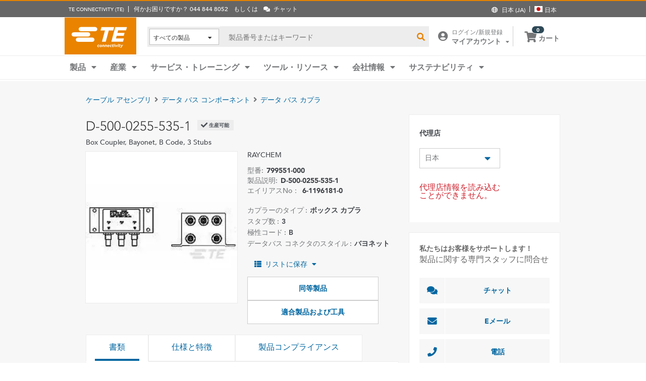

--- FILE ---
content_type: application/x-javascript;charset=utf-8
request_url: https://smetrics.te.com/id?d_visid_ver=4.5.2&d_fieldgroup=A&mcorgid=A638776A5245AFE50A490D44%40AdobeOrg&mid=67141088856599986073773229915246691923&ts=1769053089044
body_size: -42
content:
{"mid":"67141088856599986073773229915246691923"}

--- FILE ---
content_type: application/javascript
request_url: https://www.te.com/_TEincludes/ver/1692/v2/generated-src/69019.js
body_size: 3678
content:
(self.webpackChunkTE=self.webpackChunkTE||[]).push([[69019],{15917(t,i,e){e.r(i),e.d(i,{default:()=>l,downgradeSimilarPartsDataService:()=>c});var r=e(32668),s=e(66307),a=e(1950),o=e(72284),i=e(11389),n=e(21907);class l{constructor(t,i,e){this._teService=t,this.commerceUtils=i,this.http=e,this.tcpn="",this.headers=(new r.Lr).set("Content-Type","application/json"),this.shareSimilarPartsItem$=new o.B}loadSimilarPartsProducts(t){var i=this._teService.getWindow().teV2.urls.apiServicesHost+this._teService.getWindow().teV2.urls.similarPartsPLPMuleServiceUrl;this.retrieveSimilarPartsProducts(i,t)}retrieveSimilarPartsProducts(t,i){let e=new r.Nl;for(var s in i)e=e.append(s,i[s]);return this.http.get(t,{params:e})}similarPartsProductsRequestParams(){var t=this._teService.getWindow().teV2.urls.apiServicesHost+this._teService.getWindow().teV2.urls.similarPartsPLPMuleServiceUrl,i={},e=this.commerceUtils.currentSiteCountry()||"";return i.country=e,i.language=this._teService.getWindow().teV2.settings.lang,i.limit=20,this.commerceUtils.isCommerceEnabled()&&(i.storeid=this._teService.getWindow().teV2.store.storeId),i.includeRequestedPart="Y",i.distributorRegion=this._teService.getWindow().localStorage.getItem("dist-Region")?this._teService.getWindow().localStorage.getItem("dist-Region"):this._teService.getWindow().teV2.settings.distributorRegion,i.o=0,i.po="y",i.rand="y",i.disable_rollup="y",i.smode="pao",i.has_ida="y",i.format="jsonns",{url:t,params:i}}}l.ɵfac=function(t){return new(t||l)(n.KVO(a.default),n.KVO(s.default),n.KVO(r.Qq))},l.ɵprov=n.jDH({token:l,factory:l.ɵfac,providedIn:"root"});let c=(0,i.f$)(l)},69019(t,i,e){e.r(i),e.d(i,{SELECTOR_NAME:()=>j,default:()=>A});var s=e(13769),r=e(66307),a=e(50807),o=e(60880),n=e(9307),l=e(1950),c=e(15917),d=e(40460),p=e(21907),i=e(65267),u=e(99576),h=e(56346),e=e(62564);let m=["slickModal"];function g(t,i){1&t&&(p.j41(0,"a",35),p.nrm(1,"i",36),p.k0s())}function w(t,i){1&t&&(p.j41(0,"p",37),p.EFF(1),p.k0s()),2&t&&(t=p.XpG().$implicit,p.R7$(1),p.SpI(" ",t.marketingPartNumId,""))}function f(t,i){1&t&&(p.j41(0,"p",38),p.EFF(1),p.k0s()),2&t&&(t=p.XpG().$implicit,p.R7$(1),p.JRh(t.friendlyDescription||t.description))}function b(t,i){1&t&&(p.j41(0,"p",39),p.EFF(1),p.k0s()),2&t&&(t=p.XpG().$implicit,p.R7$(1),p.JRh(t.description))}function v(t,i){1&t&&(p.j41(0,"div",40),p.nrm(1,"img",41),p.k0s()),2&t&&(t=p.XpG().$implicit,p.R7$(1),p.yjJ("srcset","",t.thumbnailUrl,"?w=300 1024w, ",t.thumbnailUrl,"?w=250 768w, ",t.thumbnailUrl,"?w=200 320w"),p.Y8G("src",t.thumbnailUrl,p.B4B),p.BMQ("alt",t.description+"-"+t.tcpn))}function S(t,i){var e;1&t&&(p.j41(0,"span",45),p.EFF(1),p.j41(2,"span",46),p.EFF(3),p.k0s()()),2&t&&(t=p.XpG(2).$implicit,e=p.XpG(2),p.R7$(1),p.SpI(" ",e.teViewMore,""),p.R7$(2),p.SpI("(",t.browsableDerivedPartCnt,")"))}function P(t,i){var e;1&t&&(p.j41(0,"a",42),p.DNE(1,S,4,2,"span",43),p.j41(2,"div",44),p.nrm(3,"img",41),p.k0s()()),2&t&&(t=p.XpG().$implicit,e=p.XpG(2),p.Y8G("href",t.productUrl+""+e.mdpParameters,p.B4B),p.R7$(1),p.Y8G("ngIf",0<t.browsableDerivedPartCnt),p.R7$(2),p.yjJ("srcset","",t.thumbnailUrl,"?w=300 1024w, ",t.thumbnailUrl,"?w=250 768w, ",t.thumbnailUrl,"?w=200 320w"),p.Y8G("src",t.thumbnailUrl,p.B4B),p.BMQ("alt",t.description+"-"+t.tcpn))}function R(t,i){1&t&&(p.j41(0,"add-to-cart",50)(1,"a",51),p.nrm(2,"i",52),p.k0s()()),2&t&&(t=p.XpG(2).$implicit,p.Y8G("dataimgsrc",t.thumbnailUrl)("datamoq",-1)("datatcpn",t.tcpn),p.R7$(1),p.Y8G("href",t.productUrl,p.B4B))}function k(t,i){var e;1&t&&(p.j41(0,"div")(1,"p",47),p.EFF(2),p.j41(3,"span"),p.EFF(4),p.k0s()(),p.DNE(5,R,3,4,"add-to-cart",48),p.j41(6,"p",49),p.EFF(7),p.k0s()()),2&t&&(t=p.XpG().$implicit,e=p.XpG(2),p.R7$(2),p.SpI(" ",e.fromLabel,""),p.R7$(2),p.JRh(t.minPrice),p.R7$(1),p.Y8G("ngIf","model"!==t.partType),p.R7$(2),p.JRh(e.inStockLabel))}function $(t,i){1&t&&(p.j41(0,"div")(1,"p",49),p.EFF(2),p.k0s()()),2&t&&(t=p.XpG(3),p.R7$(2),p.JRh(t.inStockLabel))}function D(t,i){1&t&&(p.j41(0,"div")(1,"p",49),p.EFF(2),p.k0s()()),2&t&&(t=p.XpG(3),p.R7$(2),p.JRh(t.inStockLabel))}function G(t,i){1&t&&(p.j41(0,"div")(1,"p",53),p.EFF(2),p.k0s()()),2&t&&(t=p.XpG(3),p.R7$(2),p.JRh(t.outOfStockLabel))}function y(t,i){1&t&&(p.j41(0,"div",32)(1,"span",54),p.EFF(2),p.k0s()()),2&t&&(t=p.XpG().$implicit,p.R7$(2),p.SpI(" ",t.modelDescription," "))}function I(t,i){1&t&&(p.qex(0),p.EFF(1),p.j41(2,"span"),p.EFF(3),p.k0s(),p.bVm()),2&t&&(t=p.XpG().$implicit,p.R7$(1),p.SpI("",t.label," : "),p.R7$(2),p.JRh(t.value))}function E(t,i){1&t&&(p.j41(0,"li"),p.DNE(1,I,4,2,"ng-container",30),p.k0s()),2&t&&(t=i.index,p.R7$(1),p.Y8G("ngIf",t<5))}function U(t,i){var e;1&t&&(p.j41(0,"div",15)(1,"div",16)(2,"p",17),p.EFF(3),p.DNE(4,g,2,0,"a",18),p.k0s(),p.j41(5,"div",19)(6,"div",20)(7,"div",21)(8,"p",22),p.EFF(9),p.k0s(),p.j41(10,"a",23),p.DNE(11,w,2,1,"p",24),p.DNE(12,f,2,1,"p",25),p.DNE(13,b,2,1,"p",26),p.DNE(14,v,2,5,"div",27),p.k0s(),p.DNE(15,P,4,7,"a",28),p.k0s(),p.j41(16,"div",29),p.DNE(17,k,8,4,"div",30),p.DNE(18,$,3,1,"div",30),p.DNE(19,D,3,1,"div",30),p.DNE(20,G,3,1,"div",30),p.k0s(),p.DNE(21,y,3,1,"div",31),p.j41(22,"div",32)(23,"div")(24,"ul",33),p.DNE(25,E,2,1,"li",34),p.k0s()()()()()()()),2&t&&(t=i.$implicit,i=i.index,e=p.XpG(2),p.Y8G("ngClass",0===i?"this-product-main-tile":""),p.R7$(3),p.SpI("",t.desc," "),p.R7$(1),p.Y8G("ngIf",1===i&&t.desc),p.R7$(5),p.JRh(t.parentCategory),p.R7$(1),p.Y8G("href",t.productUrl,p.B4B),p.R7$(1),p.Y8G("ngIf","model"!==t.partType),p.R7$(1),p.Y8G("ngIf","model"!==t.partType),p.R7$(1),p.Y8G("ngIf","model"==t.partType),p.R7$(1),p.Y8G("ngIf","model"!==t.partType),p.R7$(1),p.Y8G("ngIf","model"==t.partType),p.R7$(2),p.Y8G("ngIf",t.inStock&&e.commerceUtils.isCommerceEnabled()),p.R7$(1),p.Y8G("ngIf",t.inGlobalStock&&"global"===e.country&&!e.commerceUtils.isCommerceEnabled()),p.R7$(1),p.Y8G("ngIf",t.inGlobalStock&&!t.inStock),p.R7$(1),p.Y8G("ngIf",!t.inGlobalStock&&!t.inStock),p.R7$(1),p.Y8G("ngIf","model"==t.partType),p.R7$(4),p.Y8G("ngForOf",t.flattenedFeatures))}function C(t){return{"vis-hidden":t}}function F(t,i){1&t&&(p.j41(0,"div",1)(1,"div",2)(2,"div",1)(3,"div",3)(4,"div",4)(5,"h3",5),p.EFF(6),p.k0s()(),p.j41(7,"div",6)(8,"ngx-slick-carousel",7,8),p.DNE(10,U,26,16,"div",9),p.nI1(11,"slice"),p.k0s(),p.j41(12,"div",10)(13,"a",11),p.EFF(14),p.k0s()(),p.j41(15,"div",12)(16,"div",13),p.nrm(17,"div",14),p.k0s()()()()()()()),2&t&&(t=p.XpG(),p.R7$(3),p.Y8G("ngClass",p.eq3(11,C,t.isLoading)),p.R7$(3),p.JRh(t.similarPartsHeading),p.R7$(2),p.Y8G("config",t.carouselConfig),p.R7$(2),p.Y8G("ngForOf",p.brH(11,7,t.productsData,0,t.showItems)),p.R7$(3),p.Y8G("href",t.similarPartsPlpUrl,p.B4B),p.R7$(1),p.JRh(t.viewAllSimilarProductsLabel),p.R7$(3),p.Y8G("innerHTML",t.tooltipContent,p.npT))}class A{constructor(t,i,e,s,r,a,o,n){this.logger=t,this.commonUtils=i,this.commerceUtils=e,this.windowService=s,this.similarPartsService=r,this.productDataUtil=a,this.screen=o,this.truncation=n,this.country="",this.tcpn="",this.carouselConfig={dots:!1,arrows:!1,centerMode:!1,infinite:!1,draggable:!1,speed:300,slidesToShow:5,slidesToScroll:1},this.isLoading=!0}ngOnInit(){this.logger.info("Similar parts init function.....Angular"),this.windowAttribute=this.windowService.getWindow(),this.country=this.windowAttribute.teV2.settings.country,this.similarPartsPlpUrl=this.commonUtils.getSitePath()+"/similar-"+this.windowAttribute.teV2.pageData.product.tcpn+".html";var t=this.windowAttribute.teV2.ns("pageData","PDPTaxonomy").nodes;this.baseCategory=t&&t[1]?t[1].fullName:"",this.similarPartsHeading=this.windowAttribute.teV2.localization.similarPartsSection.similarPartsHeading,this.teViewMore=this.windowAttribute.teV2.localization.resultsTiles.teViewMore,this.fromLabel=this.windowAttribute.teV2.localization.merchandisingCarousel.fromLabel,this.inStockLabel=this.windowAttribute.teV2.localization.merchandisingCarousel.inStockLabel,this.outOfStockLabel=this.windowAttribute.teV2.localization.merchandisingCarousel.outOfStockLabel,this.viewAllSimilarProductsLabel=this.windowAttribute.teV2.localization.relatedProductsSection.viewAllSimilarProductsLabel,this.tooltipContent=this.windowAttribute.teV2.localization.similarPartsSection.topResultsTooltip.replace("{1}",this.baseCategory),this.similarPartsProducts()}similarPartsProducts(){var t=this.similarPartsProductsRequestParams();this.tcpn=this.windowAttribute.teV2.pageData.product.tcpn,t.url=t.url.replace("{0}",this.tcpn),this.retrieveSimilarPartsSubscription=this.similarPartsService.retrieveSimilarPartsProducts(t.url,t.params).subscribe(t=>{null!=t&&this.onDataSuccess(t)})}similarPartsProductsRequestParams(){var t=this.windowAttribute.teV2.urls.apiServicesHost+this.windowAttribute.teV2.urls.similarPartsPLPMuleServiceUrl,i={},e=this.commerceUtils.currentSiteCountry()||"",s="zh"==this.windowAttribute.teV2.settings.lang,e=(i.country=e,i.language=this.windowAttribute.teV2.settings.lang,i.limit=20,i.format="jsonns",this.commerceUtils.isCommerceEnabled()&&(i.storeid=s||this.commerceUtils.isChinaShipToCountry()?"":this.windowAttribute.teV2.store.storeId),i.includeRequestedPart="Y",this.windowAttribute.localStorage.getItem("dist-Region")?this.windowAttribute.localStorage.getItem("dist-Region"):this.windowAttribute.teV2.settings.distributorRegion);return s||this.commerceUtils.isChinaShipToCountry()||(i.distributorRegion=e),i.o=0,i.po="y",i.rand="y",i.disable_rollup="y",i.smode="pao",i.has_ida="y",{url:t,params:i}}onDataSuccess(e){if(this.onSimilarPartsSuccess(e),this.showSimilarParts){var s=[];this.productsData=[],this.productsDataChild=[];for(let t=0,i=e.results.products.length;t<i;t++)e.results.products[t].currencyIso=e.results.currency,this.productsDataChild.push(this.productDataUtil.formatProduct(e.results.products[t])),(e.results.products[t].tcpn===this.windowAttribute.teV2.pageData.product.tcpn||e.results.products[t].thumbnailUrl&&-1==e.results.products[t].thumbnailUrl.indexOf("no-image-available.jpg")&&e.results.products[t].description&&0<e.results.products[t].flattenedFeatures.length)&&this.productsData.push(this.productDataUtil.formatProduct(e.results.products[t])),s.push(e.results.products[t].tcpn);this.similarPartsService.shareSimilarPartsItem$.next(this.productsDataChild),this.mdpParameters="?tcpns="+s.join("|"),this.productsData[0]&&(this.productsData[0].desc=this.windowAttribute.teV2.ns("localization").similarPartsSection.thisProduct,1<this.productsData.length)&&(this.productsData[1].desc=this.windowAttribute.teV2.ns("localization").similarPartsSection.topResults),this.productsDataChild[0]&&(this.productsDataChild[0].desc=this.windowAttribute.teV2.ns("localization").similarPartsSection.thisProduct,1<this.productsDataChild.length&&(this.productsDataChild[1].desc=this.windowAttribute.teV2.ns("localization").similarPartsSection.topResults),this.productsDataChild.forEach(t=>{t.tcpn===this.windowAttribute.teV2.pageData.product.tcpn||t.thumbnailUrl&&-1==t.thumbnailUrl.indexOf("no-image-available.jpg")&&t.description&&0<t.flattenedFeatures.length?t.showTile=!0:t.showTile=!1})),this.showItems=4,setTimeout(()=>{this.buildCarousel()})}}onSimilarPartsSuccess(t){t&&t.results&&Array.isArray(t.results.products)&&0<t.results.products.length?(this.windowAttribute.teV2.ns("digitalData").similarProductData=t,"LOCAL"!==this.windowAttribute.teV2.cmsSettings.defaultEnvironment&&this.windowAttribute._satellite&&this.windowAttribute._satellite.track&&this.windowAttribute._satellite.track("similar-parts-impressions"),1==t.results.products.length&&t.results.products[0].tcpn===this.tcpn?(this.showSimilarParts=!1,this.logger.error("ERROR! response contains only product i.e requested tcpn. Hide the carousel")):this.showSimilarParts=!0):(this.logger.error("ERROR! response is empty"),"LOCAL"!==this.windowAttribute.teV2.cmsSettings.defaultEnvironment&&this.windowAttribute._satellite&&this.windowAttribute._satellite.track&&this.windowAttribute._satellite.track("similar-parts-negative"))}buildCarousel(){var t=[{breakpoint:719,settings:{arrows:!1,slidesToShow:1,slidesToScroll:1}}];this.screen.getState().isResponsivePage&&t.push({breakpoint:1439,settings:{arrows:!0,slidesToShow:4,slidesToScroll:1}}),this.carouselConfig=Object.assign(Object.assign({},this.carouselConfig),{responsive:t}),this.slickModal&&setTimeout(()=>{this.slickModal.unslick(),this.slickModal.initSlick(),this.truncation.init()},0),this.isLoading=!1}ngOnDestroy(){this.retrieveSimilarPartsSubscription&&this.retrieveSimilarPartsSubscription.unsubscribe()}}A.ɵfac=function(t){return new(t||A)(p.rXU(a.default),p.rXU(s.default),p.rXU(r.default),p.rXU(l.default),p.rXU(c.default),p.rXU(o.default),p.rXU(n.default),p.rXU(d.default))},A.ɵcmp=p.VBU({type:A,selectors:[["app-similar-parts"]],viewQuery:function(t,i){1&t&&p.GBs(m,5),2&t&&p.mGM(t=p.lsd())&&(i.slickModal=t.first)},decls:1,vars:1,consts:[["class","wrapper",4,"ngIf"],[1,"wrapper"],[1,"similar-parts-carousel-container"],["id","pdp-similarproducts",1,"comp-heading",3,"ngClass"],[1,"comp-heading-ml"],[1,"cab-heading-nomargin"],[1,"fp-cab-list","similar-part-fp-cab-list"],[1,"fp-cab-list-wrapper",3,"config"],["slickModal","slick-carousel"],["ngxSlickItem","","class","fp-cab-product-main-tile similar-part-main-tile",3,"ngClass",4,"ngFor","ngForOf"],[1,"view-more-similar-parts"],[3,"href"],[1,"toopltip-content"],["id","tooltip-top-results-content"],[1,"tooltip-inner-content",3,"innerHTML"],["ngxSlickItem","",1,"fp-cab-product-main-tile","similar-part-main-tile",3,"ngClass"],[1,"similar-part-main-tile-container"],[1,"fb-cab-product-tile-desc"],["href","javascript:void(0)",4,"ngIf"],[1,"fp-cab-product-tile","similar-part-product-tile"],[1,"fp-cab-eyebrow"],[1,"fb-top-heading"],[1,"fp-parent-top-category","truncate"],[1,"fp-product-link",3,"href"],["class","mpn-number",4,"ngIf"],["class","description-details truncate",4,"ngIf"],["class","truncate","data-click","merch-description",4,"ngIf"],["class","img-wrapper similar-part-img-wrapper","data-click","merch-image",4,"ngIf"],["class","fp-view-products",3,"href",4,"ngIf"],[1,"distributor-info"],[4,"ngIf"],["class","product-feature-desc truncate","itemprop","description",4,"ngIf"],["itemprop","description",1,"product-feature-desc","truncate"],[1,"product-features"],[4,"ngFor","ngForOf"],["href","javascript:void(0)"],["toolTipster","","data-tooltip-content","#tooltip-top-results-content","data-width","319","data-position","80","data-mobile-width","280","data-mobile-position","40","role","presentation",1,"tooltipBtn","fa","fa-question-circle"],[1,"mpn-number"],[1,"description-details","truncate"],["data-click","merch-description",1,"truncate"],["data-click","merch-image",1,"img-wrapper","similar-part-img-wrapper"],["sizes","(min-width:1200px) 1024px, 100vw",3,"srcset","src"],[1,"fp-view-products",3,"href"],["data-click","merch-view-products",4,"ngIf"],["data-click","merch-image",1,"img-wrapper"],["data-click","merch-view-products"],[1,"browsable-part"],[1,"fp-parent-category","from-label"],[3,"dataimgsrc","datamoq","datatcpn",4,"ngIf"],[1,"fp-parent-category","in-stock"],[3,"dataimgsrc","datamoq","datatcpn"],[1,"add-to-cart-cta","buy-now-cta","teloading",3,"href"],["role","presentation",1,"fa","fa-cart-plus","fa-lg"],[1,"fp-parent-category","out-of-stock"],[1,"text-only"]],template:function(t,i){1&t&&p.DNE(0,F,18,13,"div",0),2&t&&p.Y8G("ngIf",i.showSimilarParts)},dependencies:[i.YU,i.Sq,i.bT,u.default,h.default,e.qW,e.Hv,i.P9],encapsulation:2});let j="appSimilarParts"}}]);
//# sourceMappingURL=69019.js.map

--- FILE ---
content_type: text/javascript; charset=UTF-8
request_url: https://consent.trustarc.com/notice?domain=te.com&c=teconsent&js=nj&noticeType=bb&text=true&language=en&gtm=1&pn=1
body_size: -83
content:
//IP: 3.140.254.89 Country is invalid for this domain.

--- FILE ---
content_type: application/javascript
request_url: https://www.te.com/_TEincludes/ver/1692/v2/generated-src/9339.js
body_size: 5020
content:
(self.webpackChunkTE=self.webpackChunkTE||[]).push([[9339],{9339(t,e,i){i.r(e),i.d(e,{default:()=>P});var n=i(50807),r=i(1689),o=i(1950),e=i(28949),a=i.n(e),s=i(29132),c=i(14258),d=i(72284),u=i(46418),l=i(57794),p=i(58217),h=i(21907),g=i(79376),e=i(65267);function b(t,e){1&t&&h.nrm(0,"input",12),2&t&&(t=h.XpG(2),h.FS9("value",t.rfqAccountNumber))}function m(t,e){if(1&t){let i=h.RV6();h.j41(0,"div")(1,"form",7),h.nrm(2,"input",8)(3,"input",9),h.DNE(4,b,1,1,"input",10),h.j41(5,"button",11),h.bIt("click",function(t){h.eBV(i);var e=h.XpG();return h.Njj(e.submitRAQ(t))}),h.EFF(6),h.k0s()()()}2&t&&(t=h.XpG(),h.R7$(2),h.FS9("value",t.rfqEntrySource),h.R7$(1),h.FS9("value",t.pageData.product.tcpn),h.R7$(1),h.Y8G("ngIf",t.getPreferredOrDefaultAccount),h.R7$(1),h.FS9("tcpn",t.pageData.product.tcpn),h.R7$(1),h.JRh(t.requestAQuote))}function w(t,e){1&t&&(h.j41(0,"div",13)(1,"a",14),h.EFF(2),h.nrm(3,"i",15),h.k0s()()),2&t&&(t=h.XpG(),h.R7$(1),h.FS9("href",t.mdpcontactusurl,h.B4B),h.R7$(1),h.SpI(" ",t.contactUsFormHeading,""))}function f(t,e){1&t&&(h.j41(0,"li",22)(1,"a",20)(2,"span"),h.EFF(3),h.k0s(),h.nrm(4,"i",23),h.k0s()()),2&t&&(t=h.XpG(2),h.R7$(1),h.FS9("tcpn",t.pageData.product.tcpn),h.R7$(2),h.JRh(t.pageData.product.mdpHowToBuy))}function v(t,e){1&t&&(h.j41(0,"li",24)(1,"a",20)(2,"span",25),h.EFF(3),h.k0s(),h.nrm(4,"i",26),h.k0s()()),2&t&&(t=h.XpG(2),h.R7$(1),h.FS9("tcpn",t.pageData.product.tcpn),h.R7$(2),h.JRh(t.getSample))}function y(t){return{"save-to-list-pdp-override":t}}function R(t,e){1&t&&(h.j41(0,"ul",16),h.DNE(1,f,5,2,"li",17),h.DNE(2,v,5,2,"li",18),h.j41(3,"li",19)(4,"a",20)(5,"span"),h.EFF(6),h.k0s(),h.nrm(7,"i",21),h.k0s()()()),2&t&&(t=h.XpG(),h.R7$(1),h.Y8G("ngIf",t.pageData.product.isModelPart&&t.distributorAvailable),h.R7$(1),h.Y8G("ngIf",t.pageData.product.isDerivedPart&&(t.pageData.product.hasSamples||t.pageData.product.hasCategorySamples)),h.R7$(1),h.Y8G("ngClass",h.eq3(5,y,t.pageData.isCurrentPagePDP||t.pageData.product.isMdpPage)),h.R7$(1),h.FS9("tcpn",t.pageData.product.tcpn),h.R7$(2),h.JRh(t.saveToList))}function A(t,e){1&t&&(h.j41(0,"div",27)(1,"a",28),h.EFF(2),h.nrm(3,"i",29),h.k0s(),h.nrm(4,"br"),h.k0s()),2&t&&(t=h.XpG(),h.R7$(1),h.FS9("href",t.requestPricingUrl,h.B4B),h.R7$(1),h.SpI(" ",t.requestPricingLabel," "))}class P{constructor(t,e,i,n,r,o,a,s){this.element=t,this.windowService=e,this.settingsHelper=i,this.logger=n,this.broadcastservice=r,this.userservice=o,this.howToBuyServices=a,this.dialog=s,this.destroyed$=new d.B}ngOnInit(){this.windowAttribute=this.windowService.getWindow(),this.elementRef=a()(this.element.nativeElement),this.requestAQuote=this.windowAttribute.teV2.localization.inventoryTabs.requestAQuote,this.contactUsLink=this.windowAttribute.teV2.localization.searchResults.contactUsLink,this.mdpcontactusurl=this.windowAttribute.teV2.localization.inventoryTabs.mdpcontactusurl,this.contactUsFormHeading=this.windowAttribute.teV2.localization.inventoryTabs.contactUsFormHeading,this.contactSupportLink=this.windowAttribute.teV2.urls.contactSupportLink,this.getSample=this.windowAttribute.teV2.localization.inventoryTabs.getSample,this.requestPricingUrl=this.windowAttribute.teV2.urls.pdpUrls.requestPricingUrl,this.requestPricingLabel=this.windowAttribute.teV2.localization.relatedProductsSection.requestPricingLabel,this.pageData=this.windowAttribute.teV2.pageData,this.tcpn=this.windowAttribute.teV2.pageData.product.tcpn,this.regions=this.windowAttribute.teV2.pageData.regions,this.region=this.defaultRegion||this.windowAttribute.teV2.pageData.currentRegion,this.isMDPPage=void 0!==this.windowAttribute.teV2.pageData.product.isMdpPage&&this.windowAttribute.teV2.pageData.product.isMdpPage,this.saveToList=1==this.isMDPPage?this.windowAttribute.teV2.localization.relatedProductsSection.mdpAddToList:this.windowAttribute.teV2.localization.relatedProductsSection.saveToList,this.getPreferredOrDefaultAccount=this.userservice.getPreferredOrDefaultAccount(),this.userservice.hasRequestForQuote()&&this.userservice.isSignedIn()&&"superseded"!=this.windowAttribute.teV2.pageData.product.status.toLowerCase()&&(this.showRequestQuote=!0,this.rfqEntrySource="PDP",this.getPreferredOrDefaultAccount)&&(this.rfqAccountNumber=this.getPreferredOrDefaultAccount.serviceAccount);var t=!(!this.userservice.isSignedIn()||!this.userservice.hasRequestForQuote());this.showPricingButtonRestriction=!(this.userservice.hasPAVandSignedIn()||t),this.broadcastservice.$on("ACCOUNT_CHANGED",this.handleAccountChanged.bind(this)),this.isMDPPage&&(t=this.settingsHelper.envHost("/bin/te/public/getDistributorInfo"),this.howToBuyServices.retrieveGetInventory(t,this.tcpn).pipe((0,c.Q)(this.destroyed$)).subscribe({next:t=>{this.onDataSuccess(t)},error:t=>{this.onDataError(t)}})),this.elementRef.find(".show-more-container a").on("click",this.howToBuyComponentModal.bind(this))}howToBuyComponentModal(){this.dialog.open(p.default,{data:{datatcpn:this.tcpn,product:this.windowAttribute.teV2.pageData.product}})}handleAccountChanged(t){t.currentScope.rfqAccountNumber=(t.currentScope.accounts&&t.currentScope.accounts.selectedAccountWithChannel?t.currentScope.accounts.selectedAccountWithChannel:this.getPreferredOrDefaultAccount).serviceAccount}submitRAQ(t){this.logger.debug(t),a()('form[name="raqForm"]')[0].action=this.settingsHelper.envHost(this.windowAttribute.teV2.urls.pdpUrls.requestAQuote,!0),a()('form[name="raqForm"]')[0].submit()}onDataSuccess({data:t}){this.newRegions=[],this.regionValue=t.distributors[0].distributor,a().each(this.regionValue,(t,e)=>{this.newRegions.push({region:e.region})}),this.windowAttribute.teV2.finalRegions=this.regions.filter(e=>this.newRegions.some(t=>e.value===t.region)),this.distributorAvailable=t.distributors[0].distributorAvailable,this.logger.info("distributorAvailable ++++++++ "+this.distributorAvailable),this.windowAttribute.teV2.allInventory=t.distributors[0].distributor}onDataError({data:t}){try{this.showError(t.status.desc)}catch(t){this.showError(t)}}showError(t){this.errorMsg=t||this.windowAttribute.teV2.localization.inventoryTabs.defaultErrorMsg,this.isLoading=!1}}P.ɵfac=function(t){return new(t||P)(h.rXU(h.aKT),h.rXU(o.default),h.rXU(r.default),h.rXU(n.default),h.rXU(u.BroadcastService),h.rXU(s.default),h.rXU(l.default),h.rXU(g.bZ))},P.ɵcmp=h.VBU({type:P,selectors:[["app-availability-side-nav"]],decls:8,vars:6,consts:[[4,"ngIf"],[1,"pdp-contact-module-bottom","mobile"],[1,"secondary-cta-icon-left","email-button",3,"href"],["role","presentation",1,"fa","fa-envelope","fa-lg"],["id","contact-us","class","side-nav-contact-us",4,"ngIf"],["class","btn-group-3 btn-group-clr-6 mdp-nav","class","desktop",4,"ngIf"],["class","desktop","data-dtm","pdp-pricing-request",4,"ngIf"],["method","post","novalidate","","name","raqForm"],["type","hidden","name","rfqEntrySource",3,"value"],["type","hidden","name","rfqPartDetailList",3,"value"],["type","hidden","name","rfqAccountNumber",3,"value",4,"ngIf"],[1,"request-a-quote","secondary-cta-no-icon",3,"tcpn","click"],["type","hidden","name","rfqAccountNumber",3,"value"],["id","contact-us",1,"side-nav-contact-us"],["data-tcpn","${product.tcpn}",1,"btn-block-9","btn-clr-12","request-btn",3,"href"],["role","presentation",1,"icon","icon-caret","icon-large"],[1,"desktop"],["id","how-to-buy","class","show-more-container",4,"ngIf"],["id","has-sample","itemscope","","itemtype","https://schema.org/Offer",4,"ngIf"],["app-save-to-list-drop-down","",3,"ngClass"],["href","#",3,"tcpn"],["role","presentation",1,"icon","icon-list","icon-medium"],["id","how-to-buy",1,"show-more-container"],["role","presentation",1,"icon","icon-mdp-how-to-buy","icon-medium"],["id","has-sample","itemscope","","itemtype","https://schema.org/Offer"],["itemprop","offers"],["role","presentation",1,"icon","icon-cart","icon-medium"],["data-dtm","pdp-pricing-request",1,"desktop"],[1,"btn-block-9","btn-clr-12",3,"href"],["role","presentation",1,"icon","icon-caret","icon-medium"]],template:function(t,e){1&t&&(h.DNE(0,m,7,5,"div",0),h.j41(1,"div",1)(2,"a",2),h.nrm(3,"i",3),h.EFF(4),h.k0s()(),h.DNE(5,w,4,2,"div",4),h.DNE(6,R,8,7,"ul",5),h.DNE(7,A,5,2,"div",6)),2&t&&(h.Y8G("ngIf",e.pageData.isCurrentPagePDP&&e.showRequestQuote),h.R7$(2),h.FS9("href",e.contactSupportLink,h.B4B),h.R7$(2),h.SpI("",e.contactUsLink," "),h.R7$(1),h.Y8G("ngIf",e.pageData.product.isMdpPage&&e.pageData.product.isDerivedPart),h.R7$(1),h.Y8G("ngIf",e.pageData.product.isMdpPage),h.R7$(1),h.Y8G("ngIf",e.pageData.product.showPricingButton&&e.showPricingButtonRestriction))},dependencies:[e.YU,e.bT],encapsulation:2})},13475(t,e,i){i.d(e,{A:()=>o});var n=i(67344),r=(i(80630),i(80734),[{selector:"select.te-skin-select",options:{}}]);let o={refresh:function(){n.A.info("refreshing select skins");for(var t=0,e=r.length;t<e;t++){var i=r[t];jQuery(i.selector).selectBoxIt(i.options),jQuery(i.selector).selectBoxIt("refresh")}},skin:function(t,e){return e={selector:t,options:e||{}},n.A.info("adding select skin : "+t),r.push(e),jQuery(e.selector).selectBoxIt(e.options)}}},57794(t,e,i){i.r(e),i.d(e,{default:()=>c});var n=i(23404),r=i(93883),o=i(50807),a=i(21907),s=i(32668);class c{constructor(t,e,i){this.httpWrapper=t,this.http=e,this.logger=i,this.jsonpCache={},this.priceInventoryCache={},this.attachWindowErrorLisener()}attachWindowErrorLisener(){window.addEventListener?window.addEventListener("error",this.onWindowError.bind(this),!1):window.attachEvent&&window.attachEvent("onerror",this.onWindowError)}onWindowError(t,e,i){this.logger.info("distributor service header window error",t,e,i),this.recentWindowError=window.setTimeout(()=>{this.clearRecentWindowError()},500)}clearRecentWindowError(){this.hasRecentWindowError()&&(window.clearTimeout(this.recentWindowError),this.recentWindowError=null)}hasRecentWindowError(){return!!this.recentWindowError}getJSONPPromise(t){return this.jsonpCache[t]||(this.jsonpCache[t]=this.http.jsonp(t,"callback")),this.jsonpCache[t]}retrieveGetInventory(t,e){return this.httpWrapper.get(t,{tcpn:e}).pipe((0,n.u)())}}c.ɵfac=function(t){return new(t||c)(a.KVO(r.HttpClientWrapperService),a.KVO(s.Qq),a.KVO(o.default))},c.ɵprov=a.jDH({token:c,factory:c.ɵfac,providedIn:"root"})},58217(t,e,i){i.r(e),i.d(e,{default:()=>y});var n=i(50807),r=i(1950),o=i(46418),a=i(79376),s=i(13475),c=i(28949),d=i(21907),e=i(65267),i=i(39699);function u(t,e){1&t&&(d.j41(0,"option",16),d.EFF(1),d.k0s()),2&t&&(t=e.$implicit,d.Y8G("ngValue",t.value),d.R7$(1),d.JRh(t.label))}function l(t,e){1&t&&(d.j41(0,"tr",18)(1,"td")(2,"a",19)(3,"span",20),d.EFF(4),d.k0s()()(),d.nrm(5,"td",21),d.j41(6,"td",22)(7,"a",23),d.nrm(8,"i",24),d.j41(9,"span"),d.EFF(10),d.k0s()()()()),2&t&&(t=e.$implicit,e=d.XpG(3),d.R7$(2),d.FS9("href",t.distributorUrl,d.B4B),d.FS9("tcpn",e.tcpn),d.FS9("distrib-name",t.distributorName),d.R7$(2),d.JRh(t.distributorName),d.R7$(1),d.Y8G("innerHTML",t.distributorAddress,d.npT),d.R7$(2),d.FS9("href",t.distributorUrl,d.B4B),d.FS9("tcpn",e.tcpn),d.FS9("distrib-name",t.distributorName),d.R7$(3),d.JRh(e.orderProductMsg))}function p(t,e){1&t&&(d.j41(0,"table")(1,"tbody"),d.DNE(2,l,11,9,"tr",17),d.k0s()()),2&t&&(t=d.XpG(2),d.R7$(2),d.Y8G("ngForOf",t.inventory))}function h(t,e){1&t&&(d.j41(0,"p",25),d.EFF(1),d.k0s()),2&t&&(t=d.XpG(2),d.R7$(1),d.JRh(t.errorMsg))}function g(t,e){var i;1&t&&(d.j41(0,"div",26)(1,"p"),d.EFF(2),d.k0s(),d.j41(3,"a",27),d.EFF(4),d.nrm(5,"i",24),d.k0s()()),2&t&&(t=d.XpG().ngIf,i=d.XpG(),d.R7$(2),d.JRh(t.inventoryTabs.noInventoryMsg),d.R7$(1),d.FS9("href",i.noDistributorsCtaUrl,d.B4B),d.R7$(1),d.JRh(t.inventoryTabs.noInventoryCta))}function b(t,e){var i;1&t&&(d.j41(0,"div",26)(1,"p"),d.EFF(2),d.k0s(),d.j41(3,"a",28),d.EFF(4),d.nrm(5,"i",24),d.k0s()()),2&t&&(t=d.XpG().ngIf,i=d.XpG(),d.R7$(2),d.JRh(t.inventoryTabs.teDistributorMsg),d.R7$(1),d.FS9("href",i.teDistributorUrl,d.B4B),d.R7$(1),d.JRh(t.inventoryTabs.teDistributorCta))}function m(t,e){1&t&&d.nrm(0,"div",29)}function w(t){return{loading:t}}function f(t){return{"with-pagination":t}}function v(t,e){if(1&t){let i=d.RV6();d.j41(0,"div",6)(1,"div",7)(2,"div",8)(3,"h1"),d.EFF(4),d.k0s(),d.j41(5,"h2"),d.EFF(6),d.k0s()(),d.j41(7,"div",9)(8,"select",10),d.bIt("ngModelChange",function(t){d.eBV(i);var e=d.XpG();return d.Njj(e.region=t)})("change",function(t){d.eBV(i);var e=d.XpG();return d.Njj(e.regionChanged(t,e.region))}),d.DNE(9,u,2,2,"option",11),d.k0s()(),d.DNE(10,p,3,1,"table",12),d.k0s(),d.DNE(11,h,2,1,"p",13),d.DNE(12,g,6,3,"div",14),d.DNE(13,b,6,3,"div",14),d.DNE(14,m,1,0,"div",15),d.k0s()}2&t&&(t=e.ngIf,e=d.XpG(),d.Y8G("ngClass",d.eq3(11,w,e.isLoading)),d.R7$(1),d.Y8G("ngClass",d.eq3(13,f,e.withPagination)),d.R7$(3),d.Lme("",t.relatedProductsSection.mdpWhereToBuy,": ",e.title,""),d.R7$(2),d.JRh(t.relatedProductsSection.mdpDistributorsCarryThisModel),d.R7$(2),d.Y8G("ngModel",e.region),d.R7$(1),d.Y8G("ngForOf",e.finalRegions),d.R7$(1),d.Y8G("ngIf",0<(null==e.inventory?null:e.inventory.length)),d.R7$(1),d.Y8G("ngIf",e.errorMsg),d.R7$(1),d.Y8G("ngIf",e.isCurrentPagePDP&&e.showNoInventory),d.R7$(1),d.Y8G("ngIf",e.showTeDistributorInventory))}class y{constructor(t,e,i,n,r,o){this.logger=t,this.dialog=e,this.data=i,this.windowService=n,this._elementRef=r,this._broadcastService=o,this.paginationState={},this.params={}}ngAfterViewInit(){this.element=c(this._elementRef.nativeElement),this.element.on("change",".distributor-inventory-select",this.updateDistributorList.bind(this))}ngOnInit(){this.isLoading=!0,this.defaultRegion=this.data.defaultRegion,this.withPagination=this.data.withPagination,this.logger.info("Category Feature Filters Components Loaded ...... "),this.windowAttribute=this.windowService.getWindow(),this.title=this.windowAttribute.teV2.pageData.product.description,this.windowAttribute.teV2.finalRegions&&this.windowAttribute.teV2.finalRegions.forEach(t=>{if(this.windowAttribute.teV2.pageData.currentRegion===t.value)return this.region=this.defaultRegion||this.windowAttribute.teV2.pageData.currentRegion,!1;this.region=this.windowAttribute.teV2.finalRegions[0].value}),this.logger.info("DistributorInventoryDirective - starting"),this.paginationState={currentPage:1,totalPages:1},this.noDistributorsCtaUrl=this.windowAttribute.teV2.pageData.urls.webToCaseCta,this.teDistributorUrl=this.windowAttribute.teV2.urls.pdpUrls.teDistributorUrl,this.windowAttribute.teV2.pageData.product.tcpn&&(this.params.p_part_no=this.windowAttribute.teV2.pageData.product.tcpn),this.windowAttribute.teV2.pageData.product.parentCategory&&(this.params.p_prod_cat=this.windowAttribute.teV2.pageData.product.parentCategory),this.noDistributorsCtaUrl=this.noDistributorsCtaUrl+"?pp=true&"+c.param(this.params),this.waitForTabSelect&&!this.isTabSelected?(this.logger.info("listening for tab_select"),this._broadcastService.$on("TAB_SELECTED",this.start.bind(this))):(this.logger.info("starting immediatly"),this.start())}start(){this.withPagination?this.numLimit=5:this.numLimit=3,this.updateDistributorList(),setTimeout(()=>{s.A.skin("select.distributor-inventory-select",{autoWidth:!1})})}updateDistributorList(t){c(".distributor-inventory-select :selected").text()&&(this.region=c(".distributor-inventory-select :selected").val().split(":").pop().trim()),this.finalRegions=this.windowAttribute.teV2.finalRegions,this.windowAttribute.teV2.allInventory&&(this.selectedRegion=this.windowAttribute.teV2.allInventory.filter(t=>t.region===this.region)),this.allInventory=this.selectedRegion,setTimeout(()=>{this.withPagination?this.showInventoryAsPaginated():this.showInventoryAsSummary(),this.isLoading=!1})}showInventoryAsSummary(){this.inventory=this.allInventory}showInventoryAsPaginated(){var t;this.paginationState={totalPages:Math.ceil((null==(t=this.allInventory)?void 0:t.length)/4),currentPage:1},this.onPageChange(),this._broadcastService.$broadcast("START_PAGINATION")}closeModal(t){this.dialog.closeAll(),t.preventDefault()}onPageChange(){var t;this.allInventory&&null!=(t=this.allInventory)&&t.length&&(this.inventory=this.allInventory)}}y.ɵfac=function(t){return new(t||y)(d.rXU(n.default),d.rXU(a.bZ),d.rXU(a.Vh),d.rXU(r.default),d.rXU(d.aKT),d.rXU(o.BroadcastService))},y.ɵcmp=d.VBU({type:y,selectors:[["app-how-to-buy"]],decls:6,vars:1,consts:[["mat-dialog-title",""],[1,"close_btn_container"],["herf","",3,"click"],["role","presentation",1,"icon","icon-close","icon-large"],["mat-dialog-content","",1,"mat-typography"],["class","product-inventory-loader how-to-buy ",3,"ngClass",4,"ngIf"],[1,"product-inventory-loader","how-to-buy",3,"ngClass"],[3,"ngClass"],[1,"how-to-buy-heading"],[1,"inventory-region-select"],["id","how-to-buy-distributor",1,"distributor-inventory-select",3,"ngModel","ngModelChange","change"],[3,"ngValue",4,"ngFor","ngForOf"],[4,"ngIf"],["class","load-error inventory-main-content",4,"ngIf"],["class","product-not-available-message inventory-main-content",4,"ngIf"],["data-tn-pagination","","data-pagination-state","paginationState","class","inventory-main-content",4,"ngIf"],[3,"ngValue"],["class","distributor-item",4,"ngFor","ngForOf"],[1,"distributor-item"],["target","_blank","itemscope","","itemtype","http://schema.org/Organization",3,"href","tcpn","distrib-name"],["itemprop","name",1,"distributor-name"],["id","distributor-address",1,"distribution-address",3,"innerHTML"],["id","distribution-btn-arrow",1,"btn-arrow"],["target","_blank",1,"btn-block-5","btn-clr-1",3,"href","tcpn","distrib-name"],["role","presentation",1,"icon","icon-caret","icon-large"],[1,"load-error","inventory-main-content"],[1,"product-not-available-message","inventory-main-content"],["rel","nofollow",1,"btn-block-9","btn-clr-12","request-btn",3,"href"],[1,"btn-block-9","btn-clr-12","request-btn",3,"href"],["data-tn-pagination","","data-pagination-state","paginationState",1,"inventory-main-content"]],template:function(t,e){1&t&&(d.j41(0,"div",0)(1,"div",1)(2,"a",2),d.bIt("click",function(t){return e.closeModal(t)}),d.nrm(3,"i",3),d.k0s()()(),d.j41(4,"div",4),d.DNE(5,v,15,15,"div",5),d.k0s()),2&t&&(d.R7$(5),d.Y8G("ngIf",e.windowAttribute.teV2.localization))},dependencies:[e.YU,e.Sq,e.bT,a.BI,a.Yi,i.xH,i.y7,i.wz,i.BC,i.vS],styles:['.close_btn_container[_ngcontent-%COMP%]{position:relative}.close_btn_container[_ngcontent-%COMP%]   a[_ngcontent-%COMP%]{position:absolute;right:-25px;top:-70px;height:36px;color:#fff;width:36px;cursor:pointer}  .how-to-buy table{margin:10px 1%;width:96%}  tr td .distributor-name{font:900 16px "Avenir","Avenir W02",Helvetica,sans-serif !important;font-size:1rem !important;display:block !important}  tr td .distribution-address{font-size:.875rem !important;padding:13px 5px 2px 15px !important}  .how-to-buy table td:first-child{width:40% !important}  tr td{padding:1px 0px 0px 54px !important;vertical-align:middle !important;font:400 16px "Avenir","Avenir W02",Helvetica,sans-serif !important;font-size:.875rem !important;color:#3f4348 !important}  tr{border:1px solid #ededee !important}@media(max-width: 719px){.close_btn_container[_ngcontent-%COMP%]{bottom:10px}.close_btn_container[_ngcontent-%COMP%]   a[_ngcontent-%COMP%]{right:0px}.product-inventory-loader[_ngcontent-%COMP%]{margin-bottom:0}.how-to-buy-heading[_ngcontent-%COMP%]{padding:20px 2vw 0 !important}.how-to-buy-heading[_ngcontent-%COMP%]   h1[_ngcontent-%COMP%]{font:580 17px "Avenir","Avenir W02",Helvetica,sans-serif !important}.how-to-buy-heading[_ngcontent-%COMP%]   h2[_ngcontent-%COMP%]{font:400 18px "Avenir","Avenir W02",Helvetica,sans-serif !important;font-size:1.105rem !important;color:#666 !important}  body.responsive .selectboxit-container{padding-top:10px !important}#how-to-buy-distributor[_ngcontent-%COMP%]   .distributor-inventory-select[_ngcontent-%COMP%]{width:100% !important;height:32px;padding-top:5px}.distributor-item[_ngcontent-%COMP%]   tr[_ngcontent-%COMP%]{border:0 rgba(0,0,0,0)}.how-to-buy[_ngcontent-%COMP%]   table[_ngcontent-%COMP%]{margin:0px;width:96%}.how-to-buy[_ngcontent-%COMP%]   table[_ngcontent-%COMP%]   tr[_ngcontent-%COMP%]{border:0 rgba(0,0,0,0) !important}.how-to-buy[_ngcontent-%COMP%]   table[_ngcontent-%COMP%]   tr[_ngcontent-%COMP%]   td[_ngcontent-%COMP%]:first-child{padding:15px 5px 0 0 !important;display:block !important;width:auto !important}.how-to-buy[_ngcontent-%COMP%]   table[_ngcontent-%COMP%]   tr[_ngcontent-%COMP%]   td[_ngcontent-%COMP%]   .distributor-name[_ngcontent-%COMP%]{text-transform:uppercase}  #distributor-address{padding:5px 0 !important;border-right:none !important;width:auto;float:left}  #distribution-btn-arrow{display:none !important}  #QSIFeedbackButton-btn{display:none !important}.product-inventory-loader[_ngcontent-%COMP%]{margin-bottom:15vh !important}}']})}}]);
//# sourceMappingURL=9339.js.map

--- FILE ---
content_type: application/x-javascript
request_url: https://assets.adobedtm.com/de1f194adb16/2b79838b06f5/b47591cb6287/RC7d21927557424f94a545d67650ee582d-source.min.js
body_size: 63
content:
// For license information, see `https://assets.adobedtm.com/de1f194adb16/2b79838b06f5/b47591cb6287/RC7d21927557424f94a545d67650ee582d-source.js`.
_satellite.__registerScript('https://assets.adobedtm.com/de1f194adb16/2b79838b06f5/b47591cb6287/RC7d21927557424f94a545d67650ee582d-source.min.js', "var payload={event:\"Product Grouping Viewed\",productGrouping:{level1:_satellite.getVar(\"product_l1_v2\"),level2:_satellite.getVar(\"product_l2_v2\")}};launchDataLayer.push(payload);");